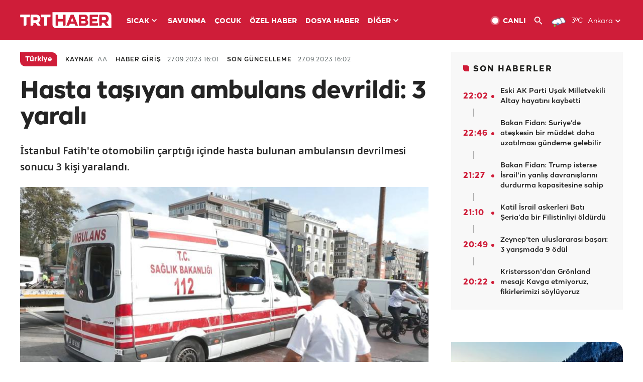

--- FILE ---
content_type: text/html; charset=UTF-8
request_url: https://istatistik.trthaber.com/service/api/get-ip-address
body_size: 52
content:
{"ip":"3.138.108.91"}

--- FILE ---
content_type: text/html; charset=utf-8
request_url: https://www.google.com/recaptcha/api2/aframe
body_size: 267
content:
<!DOCTYPE HTML><html><head><meta http-equiv="content-type" content="text/html; charset=UTF-8"></head><body><script nonce="6J4dMhMj5iqflAL19FpaEQ">/** Anti-fraud and anti-abuse applications only. See google.com/recaptcha */ try{var clients={'sodar':'https://pagead2.googlesyndication.com/pagead/sodar?'};window.addEventListener("message",function(a){try{if(a.source===window.parent){var b=JSON.parse(a.data);var c=clients[b['id']];if(c){var d=document.createElement('img');d.src=c+b['params']+'&rc='+(localStorage.getItem("rc::a")?sessionStorage.getItem("rc::b"):"");window.document.body.appendChild(d);sessionStorage.setItem("rc::e",parseInt(sessionStorage.getItem("rc::e")||0)+1);localStorage.setItem("rc::h",'1769204059431');}}}catch(b){}});window.parent.postMessage("_grecaptcha_ready", "*");}catch(b){}</script></body></html>

--- FILE ---
content_type: application/javascript; charset=utf-8
request_url: https://fundingchoicesmessages.google.com/f/AGSKWxWpNKG7yMFcjGj6ZaWQHCqvB13rjByvZ0ojXoznYI5O39l0LAelTtPokQVpsMwpMRQ-C4anhFHP8lDaJPgk4jkt54xm8H-F7ZzzQMWxIfsJ5LUsU-R-qOEcRceDO_pvel3pyLUfXcWgELp-Q9AgKGXH90bs1zV84Wp0vedq0Vs59MmD1lAUdYNHC5O8/_-ads.php?=336x280,/feedads._lazy_ads//quads.
body_size: -1289
content:
window['8e8955d4-f90b-4df7-b2c7-c73d6aa6b14e'] = true;